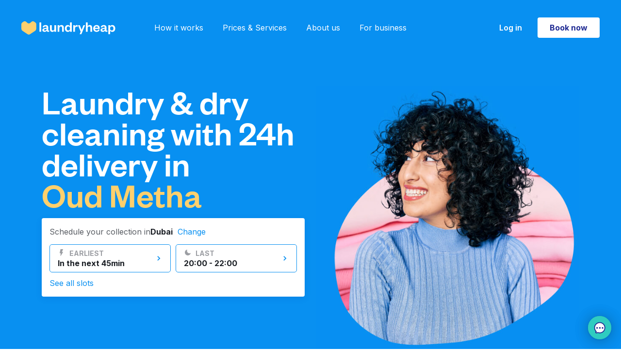

--- FILE ---
content_type: image/svg+xml
request_url: https://prod-cdn.laundryheap.com/assets/landing/icons/order_control_location-12449111faa46bb289cda9023d3c97238bc166b6628ef4c762d8af3152619a28.svg
body_size: 640
content:
<svg width="48" height="49" viewBox="0 0 48 49" fill="none" xmlns="http://www.w3.org/2000/svg">
<path d="M0.656939 30.4549C0.809034 39.2941 10.0772 46.0514 15.9996 47.2174C18.1733 47.6628 18.675 47.7961 19.1854 47.8632C19.6278 47.9214 20.0768 47.9299 21.6267 48.0489C24.4215 48.5873 27.3823 48.598 30.2592 48.3206C38.4522 48.3206 50.8178 37.0496 47.424 19.7184C47.1341 17.6726 46.5829 15.7076 45.7565 13.9675C43.6327 9.49563 40.1672 5.53035 35.8957 3.64177C35.8127 3.59721 35.7276 3.55139 35.6405 3.50447C33.4784 2.33972 30.0635 0.500021 25.2046 0.5C19.7138 0.499977 12.8053 1.67805 8.17976 5.49454C1.23999 11.2205 -1.34302 20.377 0.656939 30.4549Z" fill="#BAEBFF"/>
<path d="M29.1162 31.3897L32.9636 31.3265C34.3393 31.304 34.9452 29.5828 33.8872 28.7034L22.6808 19.3889C21.7146 18.5858 20.25 19.273 20.25 20.5294V34.6434C20.25 35.9736 21.8659 36.6311 22.7946 35.6788L25.4889 32.9159C25.4906 32.9155 25.493 32.9151 25.4959 32.915L27.7012 37.5156C28.0442 38.2312 28.8896 38.5499 29.6196 38.2389L30.5019 37.8631C31.2791 37.532 31.6231 36.6195 31.2579 35.8578L29.1162 31.3897Z" fill="white" stroke="#202B93" stroke-width="2"/>
<path d="M16.4104 25.5C16.2803 25.2991 16.1597 25.0906 16.0495 24.8754C15.5396 23.8801 15.25 22.7398 15.25 21.5278C15.25 17.6464 18.2198 14.5 21.8833 14.5C24.8983 14.5 27.4434 16.6312 28.25 19.5492" stroke="#202B93" stroke-width="2"/>
<path d="M31.83 24.5336C32.1034 23.5572 32.25 22.5244 32.25 21.4558C32.25 15.4051 27.549 10.5 21.75 10.5C15.951 10.5 11.25 15.4051 11.25 21.4558C11.25 25.9484 13.8416 29.8094 17.55 31.5" stroke="#202B93" stroke-width="2"/>
</svg>


--- FILE ---
content_type: image/svg+xml
request_url: https://prod-cdn.laundryheap.com/assets/icons/faq_arrow-24dfee8c2a59feb1fad2a4d5b4ad20ea4f9366810857471b6d58f9bfae8cdc54.svg
body_size: 36
content:
<svg width="24" height="24" viewBox="0 0 24 24" fill="none" xmlns="http://www.w3.org/2000/svg">
<path d="M4.48145 9.09746L6.55893 7.10246L12.0041 12.7425L17.4415 7.10246L19.519 9.09746L13.039 15.8175L12.004 16.8975L10.9615 15.8175L4.48145 9.09746Z" fill="#0890F1"/>
</svg>


--- FILE ---
content_type: image/svg+xml
request_url: https://prod-cdn.laundryheap.com/assets/app_banner/close-1724e3cfc2199143e70451867b0297b357bbaabfc7827a7c67bc6fc67cae4d40.svg
body_size: 450
content:
<svg width="12" height="12" viewBox="0 0 12 12" fill="none" xmlns="http://www.w3.org/2000/svg">
<path fill-rule="evenodd" clip-rule="evenodd" d="M2.57606 2.5738C2.68858 2.46132 2.84116 2.39813 3.00026 2.39813C3.15936 2.39813 3.31195 2.46132 3.42446 2.5738L6.00026 5.1496L8.57606 2.5738C8.63141 2.51649 8.69762 2.47078 8.77082 2.43934C8.84402 2.40789 8.92275 2.39134 9.00242 2.39065C9.08209 2.38996 9.1611 2.40514 9.23483 2.4353C9.30857 2.46547 9.37556 2.51003 9.4319 2.56636C9.48823 2.6227 9.53279 2.68969 9.56295 2.76343C9.59312 2.83716 9.6083 2.91617 9.60761 2.99584C9.60692 3.07551 9.59037 3.15424 9.55892 3.22744C9.52748 3.30064 9.48177 3.36685 9.42446 3.4222L6.84866 5.998L9.42446 8.5738C9.53376 8.68696 9.59423 8.83852 9.59287 8.99584C9.5915 9.15316 9.5284 9.30364 9.41715 9.41489C9.30591 9.52613 9.15542 9.58924 8.9981 9.5906C8.84078 9.59197 8.68922 9.53149 8.57606 9.4222L6.00026 6.8464L3.42446 9.4222C3.3113 9.53149 3.15974 9.59197 3.00242 9.5906C2.8451 9.58924 2.69462 9.52613 2.58337 9.41489C2.47213 9.30364 2.40902 9.15316 2.40766 8.99584C2.40629 8.83852 2.46677 8.68696 2.57606 8.5738L5.15186 5.998L2.57606 3.4222C2.46358 3.30968 2.40039 3.1571 2.40039 2.998C2.40039 2.8389 2.46358 2.68631 2.57606 2.5738Z" fill="#9C9EA3"/>
</svg>


--- FILE ---
content_type: image/svg+xml
request_url: https://prod-cdn.laundryheap.com/assets/landing/qr_codes/qr_app_url_production-c0f224d240acf3e31b7e5b87b1a73e8de58fe1bc03d098c8660be68580445814.svg
body_size: 2412
content:
<?xml version="1.0" standalone="yes"?><svg version="1.1" xmlns="http://www.w3.org/2000/svg" xmlns:xlink="http://www.w3.org/1999/xlink" xmlns:ev="http://www.w3.org/2001/xml-events" width="407" height="407" shape-rendering="crispEdges"><rect width="11" height="11" x="0" y="0" fill="#000"/><rect width="11" height="11" x="11" y="0" fill="#000"/><rect width="11" height="11" x="22" y="0" fill="#000"/><rect width="11" height="11" x="33" y="0" fill="#000"/><rect width="11" height="11" x="44" y="0" fill="#000"/><rect width="11" height="11" x="55" y="0" fill="#000"/><rect width="11" height="11" x="66" y="0" fill="#000"/><rect width="11" height="11" x="99" y="0" fill="#000"/><rect width="11" height="11" x="110" y="0" fill="#000"/><rect width="11" height="11" x="121" y="0" fill="#000"/><rect width="11" height="11" x="143" y="0" fill="#000"/><rect width="11" height="11" x="154" y="0" fill="#000"/><rect width="11" height="11" x="198" y="0" fill="#000"/><rect width="11" height="11" x="209" y="0" fill="#000"/><rect width="11" height="11" x="220" y="0" fill="#000"/><rect width="11" height="11" x="253" y="0" fill="#000"/><rect width="11" height="11" x="330" y="0" fill="#000"/><rect width="11" height="11" x="341" y="0" fill="#000"/><rect width="11" height="11" x="352" y="0" fill="#000"/><rect width="11" height="11" x="363" y="0" fill="#000"/><rect width="11" height="11" x="374" y="0" fill="#000"/><rect width="11" height="11" x="385" y="0" fill="#000"/><rect width="11" height="11" x="396" y="0" fill="#000"/><rect width="11" height="11" x="0" y="11" fill="#000"/><rect width="11" height="11" x="66" y="11" fill="#000"/><rect width="11" height="11" x="110" y="11" fill="#000"/><rect width="11" height="11" x="143" y="11" fill="#000"/><rect width="11" height="11" x="165" y="11" fill="#000"/><rect width="11" height="11" x="176" y="11" fill="#000"/><rect width="11" height="11" x="187" y="11" fill="#000"/><rect width="11" height="11" x="209" y="11" fill="#000"/><rect width="11" height="11" x="231" y="11" fill="#000"/><rect width="11" height="11" x="253" y="11" fill="#000"/><rect width="11" height="11" x="286" y="11" fill="#000"/><rect width="11" height="11" x="308" y="11" fill="#000"/><rect width="11" height="11" x="330" y="11" fill="#000"/><rect width="11" height="11" x="396" y="11" fill="#000"/><rect width="11" height="11" x="0" y="22" fill="#000"/><rect width="11" height="11" x="22" y="22" fill="#000"/><rect width="11" height="11" x="33" y="22" fill="#000"/><rect width="11" height="11" x="44" y="22" fill="#000"/><rect width="11" height="11" x="66" y="22" fill="#000"/><rect width="11" height="11" x="110" y="22" fill="#000"/><rect width="11" height="11" x="143" y="22" fill="#000"/><rect width="11" height="11" x="165" y="22" fill="#000"/><rect width="11" height="11" x="198" y="22" fill="#000"/><rect width="11" height="11" x="209" y="22" fill="#000"/><rect width="11" height="11" x="220" y="22" fill="#000"/><rect width="11" height="11" x="264" y="22" fill="#000"/><rect width="11" height="11" x="275" y="22" fill="#000"/><rect width="11" height="11" x="297" y="22" fill="#000"/><rect width="11" height="11" x="308" y="22" fill="#000"/><rect width="11" height="11" x="330" y="22" fill="#000"/><rect width="11" height="11" x="352" y="22" fill="#000"/><rect width="11" height="11" x="363" y="22" fill="#000"/><rect width="11" height="11" x="374" y="22" fill="#000"/><rect width="11" height="11" x="396" y="22" fill="#000"/><rect width="11" height="11" x="0" y="33" fill="#000"/><rect width="11" height="11" x="22" y="33" fill="#000"/><rect width="11" height="11" x="33" y="33" fill="#000"/><rect width="11" height="11" x="44" y="33" fill="#000"/><rect width="11" height="11" x="66" y="33" fill="#000"/><rect width="11" height="11" x="110" y="33" fill="#000"/><rect width="11" height="11" x="121" y="33" fill="#000"/><rect width="11" height="11" x="143" y="33" fill="#000"/><rect width="11" height="11" x="165" y="33" fill="#000"/><rect width="11" height="11" x="176" y="33" fill="#000"/><rect width="11" height="11" x="187" y="33" fill="#000"/><rect width="11" height="11" x="209" y="33" fill="#000"/><rect width="11" height="11" x="220" y="33" fill="#000"/><rect width="11" height="11" x="253" y="33" fill="#000"/><rect width="11" height="11" x="275" y="33" fill="#000"/><rect width="11" height="11" x="330" y="33" fill="#000"/><rect width="11" height="11" x="352" y="33" fill="#000"/><rect width="11" height="11" x="363" y="33" fill="#000"/><rect width="11" height="11" x="374" y="33" fill="#000"/><rect width="11" height="11" x="396" y="33" fill="#000"/><rect width="11" height="11" x="0" y="44" fill="#000"/><rect width="11" height="11" x="22" y="44" fill="#000"/><rect width="11" height="11" x="33" y="44" fill="#000"/><rect width="11" height="11" x="44" y="44" fill="#000"/><rect width="11" height="11" x="66" y="44" fill="#000"/><rect width="11" height="11" x="88" y="44" fill="#000"/><rect width="11" height="11" x="110" y="44" fill="#000"/><rect width="11" height="11" x="154" y="44" fill="#000"/><rect width="11" height="11" x="187" y="44" fill="#000"/><rect width="11" height="11" x="198" y="44" fill="#000"/><rect width="11" height="11" x="220" y="44" fill="#000"/><rect width="11" height="11" x="242" y="44" fill="#000"/><rect width="11" height="11" x="264" y="44" fill="#000"/><rect width="11" height="11" x="286" y="44" fill="#000"/><rect width="11" height="11" x="297" y="44" fill="#000"/><rect width="11" height="11" x="330" y="44" fill="#000"/><rect width="11" height="11" x="352" y="44" fill="#000"/><rect width="11" height="11" x="363" y="44" fill="#000"/><rect width="11" height="11" x="374" y="44" fill="#000"/><rect width="11" height="11" x="396" y="44" fill="#000"/><rect width="11" height="11" x="0" y="55" fill="#000"/><rect width="11" height="11" x="66" y="55" fill="#000"/><rect width="11" height="11" x="110" y="55" fill="#000"/><rect width="11" height="11" x="132" y="55" fill="#000"/><rect width="11" height="11" x="176" y="55" fill="#000"/><rect width="11" height="11" x="209" y="55" fill="#000"/><rect width="11" height="11" x="253" y="55" fill="#000"/><rect width="11" height="11" x="275" y="55" fill="#000"/><rect width="11" height="11" x="330" y="55" fill="#000"/><rect width="11" height="11" x="396" y="55" fill="#000"/><rect width="11" height="11" x="0" y="66" fill="#000"/><rect width="11" height="11" x="11" y="66" fill="#000"/><rect width="11" height="11" x="22" y="66" fill="#000"/><rect width="11" height="11" x="33" y="66" fill="#000"/><rect width="11" height="11" x="44" y="66" fill="#000"/><rect width="11" height="11" x="55" y="66" fill="#000"/><rect width="11" height="11" x="66" y="66" fill="#000"/><rect width="11" height="11" x="88" y="66" fill="#000"/><rect width="11" height="11" x="110" y="66" fill="#000"/><rect width="11" height="11" x="132" y="66" fill="#000"/><rect width="11" height="11" x="154" y="66" fill="#000"/><rect width="11" height="11" x="176" y="66" fill="#000"/><rect width="11" height="11" x="198" y="66" fill="#000"/><rect width="11" height="11" x="220" y="66" fill="#000"/><rect width="11" height="11" x="242" y="66" fill="#000"/><rect width="11" height="11" x="264" y="66" fill="#000"/><rect width="11" height="11" x="286" y="66" fill="#000"/><rect width="11" height="11" x="308" y="66" fill="#000"/><rect width="11" height="11" x="330" y="66" fill="#000"/><rect width="11" height="11" x="341" y="66" fill="#000"/><rect width="11" height="11" x="352" y="66" fill="#000"/><rect width="11" height="11" x="363" y="66" fill="#000"/><rect width="11" height="11" x="374" y="66" fill="#000"/><rect width="11" height="11" x="385" y="66" fill="#000"/><rect width="11" height="11" x="396" y="66" fill="#000"/><rect width="11" height="11" x="88" y="77" fill="#000"/><rect width="11" height="11" x="99" y="77" fill="#000"/><rect width="11" height="11" x="110" y="77" fill="#000"/><rect width="11" height="11" x="121" y="77" fill="#000"/><rect width="11" height="11" x="132" y="77" fill="#000"/><rect width="11" height="11" x="198" y="77" fill="#000"/><rect width="11" height="11" x="264" y="77" fill="#000"/><rect width="11" height="11" x="297" y="77" fill="#000"/><rect width="11" height="11" x="308" y="77" fill="#000"/><rect width="11" height="11" x="22" y="88" fill="#000"/><rect width="11" height="11" x="33" y="88" fill="#000"/><rect width="11" height="11" x="66" y="88" fill="#000"/><rect width="11" height="11" x="77" y="88" fill="#000"/><rect width="11" height="11" x="88" y="88" fill="#000"/><rect width="11" height="11" x="110" y="88" fill="#000"/><rect width="11" height="11" x="121" y="88" fill="#000"/><rect width="11" height="11" x="165" y="88" fill="#000"/><rect width="11" height="11" x="231" y="88" fill="#000"/><rect width="11" height="11" x="242" y="88" fill="#000"/><rect width="11" height="11" x="275" y="88" fill="#000"/><rect width="11" height="11" x="297" y="88" fill="#000"/><rect width="11" height="11" x="308" y="88" fill="#000"/><rect width="11" height="11" x="319" y="88" fill="#000"/><rect width="11" height="11" x="330" y="88" fill="#000"/><rect width="11" height="11" x="352" y="88" fill="#000"/><rect width="11" height="11" x="33" y="99" fill="#000"/><rect width="11" height="11" x="44" y="99" fill="#000"/><rect width="11" height="11" x="55" y="99" fill="#000"/><rect width="11" height="11" x="99" y="99" fill="#000"/><rect width="11" height="11" x="110" y="99" fill="#000"/><rect width="11" height="11" x="121" y="99" fill="#000"/><rect width="11" height="11" x="132" y="99" fill="#000"/><rect width="11" height="11" x="143" y="99" fill="#000"/><rect width="11" height="11" x="165" y="99" fill="#000"/><rect width="11" height="11" x="187" y="99" fill="#000"/><rect width="11" height="11" x="264" y="99" fill="#000"/><rect width="11" height="11" x="275" y="99" fill="#000"/><rect width="11" height="11" x="286" y="99" fill="#000"/><rect width="11" height="11" x="297" y="99" fill="#000"/><rect width="11" height="11" x="308" y="99" fill="#000"/><rect width="11" height="11" x="319" y="99" fill="#000"/><rect width="11" height="11" x="330" y="99" fill="#000"/><rect width="11" height="11" x="363" y="99" fill="#000"/><rect width="11" height="11" x="374" y="99" fill="#000"/><rect width="11" height="11" x="385" y="99" fill="#000"/><rect width="11" height="11" x="33" y="110" fill="#000"/><rect width="11" height="11" x="44" y="110" fill="#000"/><rect width="11" height="11" x="55" y="110" fill="#000"/><rect width="11" height="11" x="66" y="110" fill="#000"/><rect width="11" height="11" x="88" y="110" fill="#000"/><rect width="11" height="11" x="99" y="110" fill="#000"/><rect width="11" height="11" x="121" y="110" fill="#000"/><rect width="11" height="11" x="143" y="110" fill="#000"/><rect width="11" height="11" x="154" y="110" fill="#000"/><rect width="11" height="11" x="165" y="110" fill="#000"/><rect width="11" height="11" x="176" y="110" fill="#000"/><rect width="11" height="11" x="198" y="110" fill="#000"/><rect width="11" height="11" x="209" y="110" fill="#000"/><rect width="11" height="11" x="231" y="110" fill="#000"/><rect width="11" height="11" x="264" y="110" fill="#000"/><rect width="11" height="11" x="275" y="110" fill="#000"/><rect width="11" height="11" x="297" y="110" fill="#000"/><rect width="11" height="11" x="319" y="110" fill="#000"/><rect width="11" height="11" x="341" y="110" fill="#000"/><rect width="11" height="11" x="352" y="110" fill="#000"/><rect width="11" height="11" x="385" y="110" fill="#000"/><rect width="11" height="11" x="44" y="121" fill="#000"/><rect width="11" height="11" x="55" y="121" fill="#000"/><rect width="11" height="11" x="77" y="121" fill="#000"/><rect width="11" height="11" x="88" y="121" fill="#000"/><rect width="11" height="11" x="110" y="121" fill="#000"/><rect width="11" height="11" x="121" y="121" fill="#000"/><rect width="11" height="11" x="143" y="121" fill="#000"/><rect width="11" height="11" x="165" y="121" fill="#000"/><rect width="11" height="11" x="176" y="121" fill="#000"/><rect width="11" height="11" x="220" y="121" fill="#000"/><rect width="11" height="11" x="231" y="121" fill="#000"/><rect width="11" height="11" x="242" y="121" fill="#000"/><rect width="11" height="11" x="264" y="121" fill="#000"/><rect width="11" height="11" x="275" y="121" fill="#000"/><rect width="11" height="11" x="286" y="121" fill="#000"/><rect width="11" height="11" x="297" y="121" fill="#000"/><rect width="11" height="11" x="341" y="121" fill="#000"/><rect width="11" height="11" x="374" y="121" fill="#000"/><rect width="11" height="11" x="385" y="121" fill="#000"/><rect width="11" height="11" x="0" y="132" fill="#000"/><rect width="11" height="11" x="11" y="132" fill="#000"/><rect width="11" height="11" x="22" y="132" fill="#000"/><rect width="11" height="11" x="33" y="132" fill="#000"/><rect width="11" height="11" x="44" y="132" fill="#000"/><rect width="11" height="11" x="66" y="132" fill="#000"/><rect width="11" height="11" x="77" y="132" fill="#000"/><rect width="11" height="11" x="132" y="132" fill="#000"/><rect width="11" height="11" x="198" y="132" fill="#000"/><rect width="11" height="11" x="253" y="132" fill="#000"/><rect width="11" height="11" x="264" y="132" fill="#000"/><rect width="11" height="11" x="275" y="132" fill="#000"/><rect width="11" height="11" x="286" y="132" fill="#000"/><rect width="11" height="11" x="308" y="132" fill="#000"/><rect width="11" height="11" x="319" y="132" fill="#000"/><rect width="11" height="11" x="330" y="132" fill="#000"/><rect width="11" height="11" x="352" y="132" fill="#000"/><rect width="11" height="11" x="374" y="132" fill="#000"/><rect width="11" height="11" x="11" y="143" fill="#000"/><rect width="11" height="11" x="88" y="143" fill="#000"/><rect width="11" height="11" x="132" y="143" fill="#000"/><rect width="11" height="11" x="143" y="143" fill="#000"/><rect width="11" height="11" x="165" y="143" fill="#000"/><rect width="11" height="11" x="198" y="143" fill="#000"/><rect width="11" height="11" x="209" y="143" fill="#000"/><rect width="11" height="11" x="220" y="143" fill="#000"/><rect width="11" height="11" x="242" y="143" fill="#000"/><rect width="11" height="11" x="253" y="143" fill="#000"/><rect width="11" height="11" x="275" y="143" fill="#000"/><rect width="11" height="11" x="286" y="143" fill="#000"/><rect width="11" height="11" x="297" y="143" fill="#000"/><rect width="11" height="11" x="308" y="143" fill="#000"/><rect width="11" height="11" x="330" y="143" fill="#000"/><rect width="11" height="11" x="341" y="143" fill="#000"/><rect width="11" height="11" x="352" y="143" fill="#000"/><rect width="11" height="11" x="374" y="143" fill="#000"/><rect width="11" height="11" x="385" y="143" fill="#000"/><rect width="11" height="11" x="396" y="143" fill="#000"/><rect width="11" height="11" x="0" y="154" fill="#000"/><rect width="11" height="11" x="22" y="154" fill="#000"/><rect width="11" height="11" x="55" y="154" fill="#000"/><rect width="11" height="11" x="66" y="154" fill="#000"/><rect width="11" height="11" x="88" y="154" fill="#000"/><rect width="11" height="11" x="99" y="154" fill="#000"/><rect width="11" height="11" x="121" y="154" fill="#000"/><rect width="11" height="11" x="143" y="154" fill="#000"/><rect width="11" height="11" x="165" y="154" fill="#000"/><rect width="11" height="11" x="187" y="154" fill="#000"/><rect width="11" height="11" x="220" y="154" fill="#000"/><rect width="11" height="11" x="242" y="154" fill="#000"/><rect width="11" height="11" x="253" y="154" fill="#000"/><rect width="11" height="11" x="286" y="154" fill="#000"/><rect width="11" height="11" x="308" y="154" fill="#000"/><rect width="11" height="11" x="319" y="154" fill="#000"/><rect width="11" height="11" x="330" y="154" fill="#000"/><rect width="11" height="11" x="352" y="154" fill="#000"/><rect width="11" height="11" x="374" y="154" fill="#000"/><rect width="11" height="11" x="385" y="154" fill="#000"/><rect width="11" height="11" x="0" y="165" fill="#000"/><rect width="11" height="11" x="11" y="165" fill="#000"/><rect width="11" height="11" x="22" y="165" fill="#000"/><rect width="11" height="11" x="33" y="165" fill="#000"/><rect width="11" height="11" x="88" y="165" fill="#000"/><rect width="11" height="11" x="110" y="165" fill="#000"/><rect width="11" height="11" x="198" y="165" fill="#000"/><rect width="11" height="11" x="209" y="165" fill="#000"/><rect width="11" height="11" x="220" y="165" fill="#000"/><rect width="11" height="11" x="231" y="165" fill="#000"/><rect width="11" height="11" x="242" y="165" fill="#000"/><rect width="11" height="11" x="286" y="165" fill="#000"/><rect width="11" height="11" x="330" y="165" fill="#000"/><rect width="11" height="11" x="341" y="165" fill="#000"/><rect width="11" height="11" x="352" y="165" fill="#000"/><rect width="11" height="11" x="385" y="165" fill="#000"/><rect width="11" height="11" x="0" y="176" fill="#000"/><rect width="11" height="11" x="33" y="176" fill="#000"/><rect width="11" height="11" x="44" y="176" fill="#000"/><rect width="11" height="11" x="55" y="176" fill="#000"/><rect width="11" height="11" x="66" y="176" fill="#000"/><rect width="11" height="11" x="99" y="176" fill="#000"/><rect width="11" height="11" x="121" y="176" fill="#000"/><rect width="11" height="11" x="132" y="176" fill="#000"/><rect width="11" height="11" x="143" y="176" fill="#000"/><rect width="11" height="11" x="165" y="176" fill="#000"/><rect width="11" height="11" x="176" y="176" fill="#000"/><rect width="11" height="11" x="187" y="176" fill="#000"/><rect width="11" height="11" x="198" y="176" fill="#000"/><rect width="11" height="11" x="231" y="176" fill="#000"/><rect width="11" height="11" x="242" y="176" fill="#000"/><rect width="11" height="11" x="253" y="176" fill="#000"/><rect width="11" height="11" x="264" y="176" fill="#000"/><rect width="11" height="11" x="297" y="176" fill="#000"/><rect width="11" height="11" x="363" y="176" fill="#000"/><rect width="11" height="11" x="374" y="176" fill="#000"/><rect width="11" height="11" x="385" y="176" fill="#000"/><rect width="11" height="11" x="0" y="187" fill="#000"/><rect width="11" height="11" x="11" y="187" fill="#000"/><rect width="11" height="11" x="22" y="187" fill="#000"/><rect width="11" height="11" x="33" y="187" fill="#000"/><rect width="11" height="11" x="44" y="187" fill="#000"/><rect width="11" height="11" x="55" y="187" fill="#000"/><rect width="11" height="11" x="110" y="187" fill="#000"/><rect width="11" height="11" x="121" y="187" fill="#000"/><rect width="11" height="11" x="132" y="187" fill="#000"/><rect width="11" height="11" x="165" y="187" fill="#000"/><rect width="11" height="11" x="176" y="187" fill="#000"/><rect width="11" height="11" x="209" y="187" fill="#000"/><rect width="11" height="11" x="231" y="187" fill="#000"/><rect width="11" height="11" x="242" y="187" fill="#000"/><rect width="11" height="11" x="253" y="187" fill="#000"/><rect width="11" height="11" x="297" y="187" fill="#000"/><rect width="11" height="11" x="330" y="187" fill="#000"/><rect width="11" height="11" x="363" y="187" fill="#000"/><rect width="11" height="11" x="396" y="187" fill="#000"/><rect width="11" height="11" x="11" y="198" fill="#000"/><rect width="11" height="11" x="33" y="198" fill="#000"/><rect width="11" height="11" x="44" y="198" fill="#000"/><rect width="11" height="11" x="66" y="198" fill="#000"/><rect width="11" height="11" x="77" y="198" fill="#000"/><rect width="11" height="11" x="99" y="198" fill="#000"/><rect width="11" height="11" x="132" y="198" fill="#000"/><rect width="11" height="11" x="143" y="198" fill="#000"/><rect width="11" height="11" x="176" y="198" fill="#000"/><rect width="11" height="11" x="198" y="198" fill="#000"/><rect width="11" height="11" x="209" y="198" fill="#000"/><rect width="11" height="11" x="231" y="198" fill="#000"/><rect width="11" height="11" x="253" y="198" fill="#000"/><rect width="11" height="11" x="264" y="198" fill="#000"/><rect width="11" height="11" x="275" y="198" fill="#000"/><rect width="11" height="11" x="286" y="198" fill="#000"/><rect width="11" height="11" x="297" y="198" fill="#000"/><rect width="11" height="11" x="330" y="198" fill="#000"/><rect width="11" height="11" x="352" y="198" fill="#000"/><rect width="11" height="11" x="363" y="198" fill="#000"/><rect width="11" height="11" x="374" y="198" fill="#000"/><rect width="11" height="11" x="385" y="198" fill="#000"/><rect width="11" height="11" x="396" y="198" fill="#000"/><rect width="11" height="11" x="0" y="209" fill="#000"/><rect width="11" height="11" x="11" y="209" fill="#000"/><rect width="11" height="11" x="22" y="209" fill="#000"/><rect width="11" height="11" x="88" y="209" fill="#000"/><rect width="11" height="11" x="99" y="209" fill="#000"/><rect width="11" height="11" x="143" y="209" fill="#000"/><rect width="11" height="11" x="154" y="209" fill="#000"/><rect width="11" height="11" x="165" y="209" fill="#000"/><rect width="11" height="11" x="176" y="209" fill="#000"/><rect width="11" height="11" x="231" y="209" fill="#000"/><rect width="11" height="11" x="242" y="209" fill="#000"/><rect width="11" height="11" x="297" y="209" fill="#000"/><rect width="11" height="11" x="308" y="209" fill="#000"/><rect width="11" height="11" x="319" y="209" fill="#000"/><rect width="11" height="11" x="330" y="209" fill="#000"/><rect width="11" height="11" x="341" y="209" fill="#000"/><rect width="11" height="11" x="363" y="209" fill="#000"/><rect width="11" height="11" x="396" y="209" fill="#000"/><rect width="11" height="11" x="11" y="220" fill="#000"/><rect width="11" height="11" x="55" y="220" fill="#000"/><rect width="11" height="11" x="66" y="220" fill="#000"/><rect width="11" height="11" x="88" y="220" fill="#000"/><rect width="11" height="11" x="110" y="220" fill="#000"/><rect width="11" height="11" x="132" y="220" fill="#000"/><rect width="11" height="11" x="154" y="220" fill="#000"/><rect width="11" height="11" x="165" y="220" fill="#000"/><rect width="11" height="11" x="220" y="220" fill="#000"/><rect width="11" height="11" x="242" y="220" fill="#000"/><rect width="11" height="11" x="264" y="220" fill="#000"/><rect width="11" height="11" x="286" y="220" fill="#000"/><rect width="11" height="11" x="297" y="220" fill="#000"/><rect width="11" height="11" x="308" y="220" fill="#000"/><rect width="11" height="11" x="319" y="220" fill="#000"/><rect width="11" height="11" x="352" y="220" fill="#000"/><rect width="11" height="11" x="22" y="231" fill="#000"/><rect width="11" height="11" x="33" y="231" fill="#000"/><rect width="11" height="11" x="44" y="231" fill="#000"/><rect width="11" height="11" x="77" y="231" fill="#000"/><rect width="11" height="11" x="88" y="231" fill="#000"/><rect width="11" height="11" x="110" y="231" fill="#000"/><rect width="11" height="11" x="121" y="231" fill="#000"/><rect width="11" height="11" x="132" y="231" fill="#000"/><rect width="11" height="11" x="143" y="231" fill="#000"/><rect width="11" height="11" x="165" y="231" fill="#000"/><rect width="11" height="11" x="176" y="231" fill="#000"/><rect width="11" height="11" x="187" y="231" fill="#000"/><rect width="11" height="11" x="220" y="231" fill="#000"/><rect width="11" height="11" x="231" y="231" fill="#000"/><rect width="11" height="11" x="242" y="231" fill="#000"/><rect width="11" height="11" x="275" y="231" fill="#000"/><rect width="11" height="11" x="341" y="231" fill="#000"/><rect width="11" height="11" x="363" y="231" fill="#000"/><rect width="11" height="11" x="385" y="231" fill="#000"/><rect width="11" height="11" x="11" y="242" fill="#000"/><rect width="11" height="11" x="44" y="242" fill="#000"/><rect width="11" height="11" x="66" y="242" fill="#000"/><rect width="11" height="11" x="88" y="242" fill="#000"/><rect width="11" height="11" x="99" y="242" fill="#000"/><rect width="11" height="11" x="110" y="242" fill="#000"/><rect width="11" height="11" x="121" y="242" fill="#000"/><rect width="11" height="11" x="154" y="242" fill="#000"/><rect width="11" height="11" x="209" y="242" fill="#000"/><rect width="11" height="11" x="220" y="242" fill="#000"/><rect width="11" height="11" x="253" y="242" fill="#000"/><rect width="11" height="11" x="275" y="242" fill="#000"/><rect width="11" height="11" x="330" y="242" fill="#000"/><rect width="11" height="11" x="352" y="242" fill="#000"/><rect width="11" height="11" x="363" y="242" fill="#000"/><rect width="11" height="11" x="11" y="253" fill="#000"/><rect width="11" height="11" x="22" y="253" fill="#000"/><rect width="11" height="11" x="33" y="253" fill="#000"/><rect width="11" height="11" x="44" y="253" fill="#000"/><rect width="11" height="11" x="55" y="253" fill="#000"/><rect width="11" height="11" x="77" y="253" fill="#000"/><rect width="11" height="11" x="99" y="253" fill="#000"/><rect width="11" height="11" x="121" y="253" fill="#000"/><rect width="11" height="11" x="132" y="253" fill="#000"/><rect width="11" height="11" x="165" y="253" fill="#000"/><rect width="11" height="11" x="176" y="253" fill="#000"/><rect width="11" height="11" x="198" y="253" fill="#000"/><rect width="11" height="11" x="209" y="253" fill="#000"/><rect width="11" height="11" x="220" y="253" fill="#000"/><rect width="11" height="11" x="231" y="253" fill="#000"/><rect width="11" height="11" x="242" y="253" fill="#000"/><rect width="11" height="11" x="297" y="253" fill="#000"/><rect width="11" height="11" x="308" y="253" fill="#000"/><rect width="11" height="11" x="330" y="253" fill="#000"/><rect width="11" height="11" x="363" y="253" fill="#000"/><rect width="11" height="11" x="374" y="253" fill="#000"/><rect width="11" height="11" x="385" y="253" fill="#000"/><rect width="11" height="11" x="396" y="253" fill="#000"/><rect width="11" height="11" x="0" y="264" fill="#000"/><rect width="11" height="11" x="22" y="264" fill="#000"/><rect width="11" height="11" x="44" y="264" fill="#000"/><rect width="11" height="11" x="55" y="264" fill="#000"/><rect width="11" height="11" x="66" y="264" fill="#000"/><rect width="11" height="11" x="88" y="264" fill="#000"/><rect width="11" height="11" x="99" y="264" fill="#000"/><rect width="11" height="11" x="110" y="264" fill="#000"/><rect width="11" height="11" x="121" y="264" fill="#000"/><rect width="11" height="11" x="132" y="264" fill="#000"/><rect width="11" height="11" x="143" y="264" fill="#000"/><rect width="11" height="11" x="165" y="264" fill="#000"/><rect width="11" height="11" x="198" y="264" fill="#000"/><rect width="11" height="11" x="209" y="264" fill="#000"/><rect width="11" height="11" x="242" y="264" fill="#000"/><rect width="11" height="11" x="253" y="264" fill="#000"/><rect width="11" height="11" x="264" y="264" fill="#000"/><rect width="11" height="11" x="286" y="264" fill="#000"/><rect width="11" height="11" x="308" y="264" fill="#000"/><rect width="11" height="11" x="319" y="264" fill="#000"/><rect width="11" height="11" x="363" y="264" fill="#000"/><rect width="11" height="11" x="374" y="264" fill="#000"/><rect width="11" height="11" x="22" y="275" fill="#000"/><rect width="11" height="11" x="55" y="275" fill="#000"/><rect width="11" height="11" x="88" y="275" fill="#000"/><rect width="11" height="11" x="99" y="275" fill="#000"/><rect width="11" height="11" x="121" y="275" fill="#000"/><rect width="11" height="11" x="165" y="275" fill="#000"/><rect width="11" height="11" x="187" y="275" fill="#000"/><rect width="11" height="11" x="220" y="275" fill="#000"/><rect width="11" height="11" x="242" y="275" fill="#000"/><rect width="11" height="11" x="253" y="275" fill="#000"/><rect width="11" height="11" x="264" y="275" fill="#000"/><rect width="11" height="11" x="275" y="275" fill="#000"/><rect width="11" height="11" x="286" y="275" fill="#000"/><rect width="11" height="11" x="319" y="275" fill="#000"/><rect width="11" height="11" x="341" y="275" fill="#000"/><rect width="11" height="11" x="363" y="275" fill="#000"/><rect width="11" height="11" x="374" y="275" fill="#000"/><rect width="11" height="11" x="396" y="275" fill="#000"/><rect width="11" height="11" x="11" y="286" fill="#000"/><rect width="11" height="11" x="22" y="286" fill="#000"/><rect width="11" height="11" x="33" y="286" fill="#000"/><rect width="11" height="11" x="55" y="286" fill="#000"/><rect width="11" height="11" x="66" y="286" fill="#000"/><rect width="11" height="11" x="88" y="286" fill="#000"/><rect width="11" height="11" x="99" y="286" fill="#000"/><rect width="11" height="11" x="110" y="286" fill="#000"/><rect width="11" height="11" x="143" y="286" fill="#000"/><rect width="11" height="11" x="154" y="286" fill="#000"/><rect width="11" height="11" x="165" y="286" fill="#000"/><rect width="11" height="11" x="176" y="286" fill="#000"/><rect width="11" height="11" x="220" y="286" fill="#000"/><rect width="11" height="11" x="231" y="286" fill="#000"/><rect width="11" height="11" x="253" y="286" fill="#000"/><rect width="11" height="11" x="275" y="286" fill="#000"/><rect width="11" height="11" x="286" y="286" fill="#000"/><rect width="11" height="11" x="341" y="286" fill="#000"/><rect width="11" height="11" x="352" y="286" fill="#000"/><rect width="11" height="11" x="363" y="286" fill="#000"/><rect width="11" height="11" x="385" y="286" fill="#000"/><rect width="11" height="11" x="0" y="297" fill="#000"/><rect width="11" height="11" x="22" y="297" fill="#000"/><rect width="11" height="11" x="33" y="297" fill="#000"/><rect width="11" height="11" x="44" y="297" fill="#000"/><rect width="11" height="11" x="55" y="297" fill="#000"/><rect width="11" height="11" x="77" y="297" fill="#000"/><rect width="11" height="11" x="110" y="297" fill="#000"/><rect width="11" height="11" x="121" y="297" fill="#000"/><rect width="11" height="11" x="143" y="297" fill="#000"/><rect width="11" height="11" x="187" y="297" fill="#000"/><rect width="11" height="11" x="209" y="297" fill="#000"/><rect width="11" height="11" x="220" y="297" fill="#000"/><rect width="11" height="11" x="231" y="297" fill="#000"/><rect width="11" height="11" x="253" y="297" fill="#000"/><rect width="11" height="11" x="297" y="297" fill="#000"/><rect width="11" height="11" x="319" y="297" fill="#000"/><rect width="11" height="11" x="341" y="297" fill="#000"/><rect width="11" height="11" x="352" y="297" fill="#000"/><rect width="11" height="11" x="363" y="297" fill="#000"/><rect width="11" height="11" x="44" y="308" fill="#000"/><rect width="11" height="11" x="66" y="308" fill="#000"/><rect width="11" height="11" x="77" y="308" fill="#000"/><rect width="11" height="11" x="88" y="308" fill="#000"/><rect width="11" height="11" x="99" y="308" fill="#000"/><rect width="11" height="11" x="110" y="308" fill="#000"/><rect width="11" height="11" x="121" y="308" fill="#000"/><rect width="11" height="11" x="143" y="308" fill="#000"/><rect width="11" height="11" x="198" y="308" fill="#000"/><rect width="11" height="11" x="209" y="308" fill="#000"/><rect width="11" height="11" x="275" y="308" fill="#000"/><rect width="11" height="11" x="286" y="308" fill="#000"/><rect width="11" height="11" x="308" y="308" fill="#000"/><rect width="11" height="11" x="319" y="308" fill="#000"/><rect width="11" height="11" x="330" y="308" fill="#000"/><rect width="11" height="11" x="341" y="308" fill="#000"/><rect width="11" height="11" x="352" y="308" fill="#000"/><rect width="11" height="11" x="385" y="308" fill="#000"/><rect width="11" height="11" x="396" y="308" fill="#000"/><rect width="11" height="11" x="88" y="319" fill="#000"/><rect width="11" height="11" x="143" y="319" fill="#000"/><rect width="11" height="11" x="154" y="319" fill="#000"/><rect width="11" height="11" x="176" y="319" fill="#000"/><rect width="11" height="11" x="198" y="319" fill="#000"/><rect width="11" height="11" x="242" y="319" fill="#000"/><rect width="11" height="11" x="253" y="319" fill="#000"/><rect width="11" height="11" x="264" y="319" fill="#000"/><rect width="11" height="11" x="275" y="319" fill="#000"/><rect width="11" height="11" x="308" y="319" fill="#000"/><rect width="11" height="11" x="352" y="319" fill="#000"/><rect width="11" height="11" x="363" y="319" fill="#000"/><rect width="11" height="11" x="374" y="319" fill="#000"/><rect width="11" height="11" x="385" y="319" fill="#000"/><rect width="11" height="11" x="396" y="319" fill="#000"/><rect width="11" height="11" x="0" y="330" fill="#000"/><rect width="11" height="11" x="11" y="330" fill="#000"/><rect width="11" height="11" x="22" y="330" fill="#000"/><rect width="11" height="11" x="33" y="330" fill="#000"/><rect width="11" height="11" x="44" y="330" fill="#000"/><rect width="11" height="11" x="55" y="330" fill="#000"/><rect width="11" height="11" x="66" y="330" fill="#000"/><rect width="11" height="11" x="88" y="330" fill="#000"/><rect width="11" height="11" x="121" y="330" fill="#000"/><rect width="11" height="11" x="132" y="330" fill="#000"/><rect width="11" height="11" x="154" y="330" fill="#000"/><rect width="11" height="11" x="220" y="330" fill="#000"/><rect width="11" height="11" x="242" y="330" fill="#000"/><rect width="11" height="11" x="286" y="330" fill="#000"/><rect width="11" height="11" x="308" y="330" fill="#000"/><rect width="11" height="11" x="330" y="330" fill="#000"/><rect width="11" height="11" x="352" y="330" fill="#000"/><rect width="11" height="11" x="363" y="330" fill="#000"/><rect width="11" height="11" x="385" y="330" fill="#000"/><rect width="11" height="11" x="396" y="330" fill="#000"/><rect width="11" height="11" x="0" y="341" fill="#000"/><rect width="11" height="11" x="66" y="341" fill="#000"/><rect width="11" height="11" x="99" y="341" fill="#000"/><rect width="11" height="11" x="110" y="341" fill="#000"/><rect width="11" height="11" x="132" y="341" fill="#000"/><rect width="11" height="11" x="187" y="341" fill="#000"/><rect width="11" height="11" x="209" y="341" fill="#000"/><rect width="11" height="11" x="231" y="341" fill="#000"/><rect width="11" height="11" x="264" y="341" fill="#000"/><rect width="11" height="11" x="286" y="341" fill="#000"/><rect width="11" height="11" x="297" y="341" fill="#000"/><rect width="11" height="11" x="308" y="341" fill="#000"/><rect width="11" height="11" x="352" y="341" fill="#000"/><rect width="11" height="11" x="363" y="341" fill="#000"/><rect width="11" height="11" x="385" y="341" fill="#000"/><rect width="11" height="11" x="396" y="341" fill="#000"/><rect width="11" height="11" x="0" y="352" fill="#000"/><rect width="11" height="11" x="22" y="352" fill="#000"/><rect width="11" height="11" x="33" y="352" fill="#000"/><rect width="11" height="11" x="44" y="352" fill="#000"/><rect width="11" height="11" x="66" y="352" fill="#000"/><rect width="11" height="11" x="165" y="352" fill="#000"/><rect width="11" height="11" x="187" y="352" fill="#000"/><rect width="11" height="11" x="198" y="352" fill="#000"/><rect width="11" height="11" x="209" y="352" fill="#000"/><rect width="11" height="11" x="231" y="352" fill="#000"/><rect width="11" height="11" x="264" y="352" fill="#000"/><rect width="11" height="11" x="286" y="352" fill="#000"/><rect width="11" height="11" x="308" y="352" fill="#000"/><rect width="11" height="11" x="319" y="352" fill="#000"/><rect width="11" height="11" x="330" y="352" fill="#000"/><rect width="11" height="11" x="341" y="352" fill="#000"/><rect width="11" height="11" x="352" y="352" fill="#000"/><rect width="11" height="11" x="363" y="352" fill="#000"/><rect width="11" height="11" x="385" y="352" fill="#000"/><rect width="11" height="11" x="396" y="352" fill="#000"/><rect width="11" height="11" x="0" y="363" fill="#000"/><rect width="11" height="11" x="22" y="363" fill="#000"/><rect width="11" height="11" x="33" y="363" fill="#000"/><rect width="11" height="11" x="44" y="363" fill="#000"/><rect width="11" height="11" x="66" y="363" fill="#000"/><rect width="11" height="11" x="88" y="363" fill="#000"/><rect width="11" height="11" x="99" y="363" fill="#000"/><rect width="11" height="11" x="110" y="363" fill="#000"/><rect width="11" height="11" x="121" y="363" fill="#000"/><rect width="11" height="11" x="132" y="363" fill="#000"/><rect width="11" height="11" x="154" y="363" fill="#000"/><rect width="11" height="11" x="165" y="363" fill="#000"/><rect width="11" height="11" x="187" y="363" fill="#000"/><rect width="11" height="11" x="198" y="363" fill="#000"/><rect width="11" height="11" x="209" y="363" fill="#000"/><rect width="11" height="11" x="220" y="363" fill="#000"/><rect width="11" height="11" x="231" y="363" fill="#000"/><rect width="11" height="11" x="242" y="363" fill="#000"/><rect width="11" height="11" x="264" y="363" fill="#000"/><rect width="11" height="11" x="275" y="363" fill="#000"/><rect width="11" height="11" x="297" y="363" fill="#000"/><rect width="11" height="11" x="330" y="363" fill="#000"/><rect width="11" height="11" x="352" y="363" fill="#000"/><rect width="11" height="11" x="0" y="374" fill="#000"/><rect width="11" height="11" x="22" y="374" fill="#000"/><rect width="11" height="11" x="33" y="374" fill="#000"/><rect width="11" height="11" x="44" y="374" fill="#000"/><rect width="11" height="11" x="66" y="374" fill="#000"/><rect width="11" height="11" x="88" y="374" fill="#000"/><rect width="11" height="11" x="99" y="374" fill="#000"/><rect width="11" height="11" x="132" y="374" fill="#000"/><rect width="11" height="11" x="187" y="374" fill="#000"/><rect width="11" height="11" x="209" y="374" fill="#000"/><rect width="11" height="11" x="242" y="374" fill="#000"/><rect width="11" height="11" x="253" y="374" fill="#000"/><rect width="11" height="11" x="264" y="374" fill="#000"/><rect width="11" height="11" x="275" y="374" fill="#000"/><rect width="11" height="11" x="308" y="374" fill="#000"/><rect width="11" height="11" x="330" y="374" fill="#000"/><rect width="11" height="11" x="352" y="374" fill="#000"/><rect width="11" height="11" x="363" y="374" fill="#000"/><rect width="11" height="11" x="374" y="374" fill="#000"/><rect width="11" height="11" x="385" y="374" fill="#000"/><rect width="11" height="11" x="0" y="385" fill="#000"/><rect width="11" height="11" x="66" y="385" fill="#000"/><rect width="11" height="11" x="99" y="385" fill="#000"/><rect width="11" height="11" x="110" y="385" fill="#000"/><rect width="11" height="11" x="143" y="385" fill="#000"/><rect width="11" height="11" x="165" y="385" fill="#000"/><rect width="11" height="11" x="176" y="385" fill="#000"/><rect width="11" height="11" x="187" y="385" fill="#000"/><rect width="11" height="11" x="209" y="385" fill="#000"/><rect width="11" height="11" x="231" y="385" fill="#000"/><rect width="11" height="11" x="242" y="385" fill="#000"/><rect width="11" height="11" x="275" y="385" fill="#000"/><rect width="11" height="11" x="286" y="385" fill="#000"/><rect width="11" height="11" x="330" y="385" fill="#000"/><rect width="11" height="11" x="352" y="385" fill="#000"/><rect width="11" height="11" x="374" y="385" fill="#000"/><rect width="11" height="11" x="0" y="396" fill="#000"/><rect width="11" height="11" x="11" y="396" fill="#000"/><rect width="11" height="11" x="22" y="396" fill="#000"/><rect width="11" height="11" x="33" y="396" fill="#000"/><rect width="11" height="11" x="44" y="396" fill="#000"/><rect width="11" height="11" x="55" y="396" fill="#000"/><rect width="11" height="11" x="66" y="396" fill="#000"/><rect width="11" height="11" x="121" y="396" fill="#000"/><rect width="11" height="11" x="143" y="396" fill="#000"/><rect width="11" height="11" x="231" y="396" fill="#000"/><rect width="11" height="11" x="275" y="396" fill="#000"/><rect width="11" height="11" x="319" y="396" fill="#000"/><rect width="11" height="11" x="330" y="396" fill="#000"/><rect width="11" height="11" x="341" y="396" fill="#000"/><rect width="11" height="11" x="363" y="396" fill="#000"/><rect width="11" height="11" x="374" y="396" fill="#000"/><rect width="11" height="11" x="385" y="396" fill="#000"/><rect width="11" height="11" x="396" y="396" fill="#000"/></svg>